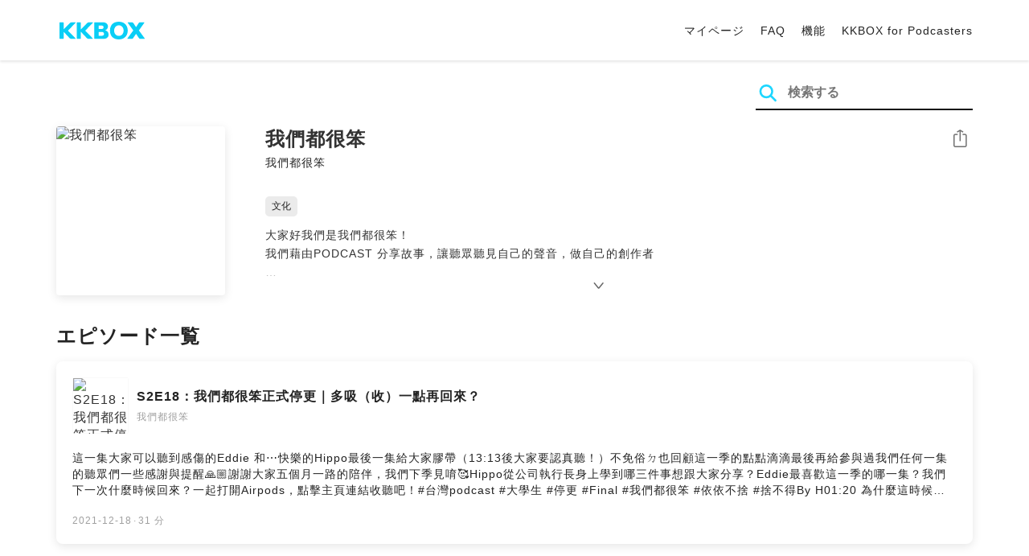

--- FILE ---
content_type: text/html; charset=UTF-8
request_url: https://podcast.kkbox.com/jp/channel/Cqdkadf6Pw09kiVAFU
body_size: 8971
content:
<!doctype html>
<html lang="ja-JP">
<head>
    <meta charset="utf-8" />
    <meta name="viewport" content="width=device-width, initial-scale=1.0">
    <meta http-equiv="X-UA-Compatible" content="IE=Edge;chrome=1">

        <title>我們都很笨 | KKBOX Podcast 無料で聴く</title>

<meta name="description" content="KKBOX Podcast 無料で聴く | 我們都很笨 - 大家好我們是我們都很笨！我們藉由PODCAST 分享故事，讓聽眾聽見自己的聲音，做自己的創作者我們自己本身是創作者，透過頻道帶給大家更多的可能性跟選擇希望每個聽眾都做自己的創作者，而不是聽從別人的想法過自己的人生，更不是複製別人成功的樣子。我們想到最貼切的解釋是我們想像歐美式家長，提供很多種選擇，不會告訴你正確答案，只是支持你做出你自認對自己最好的選擇。如果你聽了我們的節目，做出了改變，哪怕只有一點點，都是我們最想看到的結果！Powered by Firstory Hosting">
<meta name="keywords" content="KKBOX, Podcast, 聲音, 頻道, 單集, 節目, 分類">

<meta property="og:type" content="website"/>
<meta property="og:title" content="我們都很笨 | KKBOX Podcast 無料で聴く"/>
<meta property="og:description" content="KKBOX Podcast 無料で聴く | 我們都很笨 - 大家好我們是我們都很笨！我們藉由PODCAST 分享故事，讓聽眾聽見自己的聲音，做自己的創作者我們自己本身是創作者，透過頻道帶給大家更多的可能性跟選擇希望每個聽眾都做自己的創作者，而不是聽從別人的想法過自己的人生，更不是複製別人成功的樣子。我們想到最貼切的解釋是我們想像歐美式家長，提供很多種選擇，不會告訴你正確答案，只是支持你做出你自認對自己最好的選擇。如果你聽了我們的節目，做出了改變，哪怕只有一點點，都是我們最想看到的結果！Powered by Firstory Hosting"/>
<meta property="og:image" content="https://i.kfs.io/podcast_channel/global/5726v2/fit/1200x630.png"/>
<meta property="og:image:width" content="1200"/>
<meta property="og:image:height" content="630"/>
<meta property="og:site_name" content="KKBOX" />
<meta property="og:url" content="https://podcast.kkbox.com/jp/channel/Cqdkadf6Pw09kiVAFU"/>
<meta property="og:locale" content="ja_jp"/>
<meta property="fb:app_id" content="314155392230"/>

<meta name="twitter:card" content="summary_large_image"/>
<meta name="twitter:site" content="@kkbox"/>
<meta name="twitter:title" content="我們都很笨 | KKBOX Podcast 無料で聴く"/>
<meta name="twitter:description" content="KKBOX Podcast 無料で聴く | 我們都很笨 - 大家好我們是我們都很笨！我們藉由PODCAST 分享故事，讓聽眾聽見自己的聲音，做自己的創作者我們自己本身是創作者，透過頻道帶給大家更多的可能性跟選擇希望每個聽眾都做自己的創作者，而不是聽從別人的想法過自己的人生，更不是複製別人成功的樣子。我們想到最貼切的解釋是我們想像歐美式家長，提供很多種選擇，不會告訴你正確答案，只是支持你做出你自認對自己最好的選擇。如果你聽了我們的節目，做出了改變，哪怕只有一點點，都是我們最想看到的結果！Powered by Firstory Hosting"/>
<meta name="twitter:image" content="https://i.kfs.io/podcast_channel/global/5726v2/fit/1200x630.png"/>

<link rel="canonical" href="https://podcast.kkbox.com/jp/channel/Cqdkadf6Pw09kiVAFU">


<link rel="alternate" hreflang="ja-jp" href="https://podcast.kkbox.com/jp/channel/Cqdkadf6Pw09kiVAFU" />
<link rel="alternate" hreflang="en-sg" href="https://podcast.kkbox.com/sg/channel/Cqdkadf6Pw09kiVAFU" />
<link rel="alternate" hreflang="en-my" href="https://podcast.kkbox.com/my/channel/Cqdkadf6Pw09kiVAFU" />
<link rel="alternate" hreflang="en" href="https://podcast.kkbox.com/sg/channel/Cqdkadf6Pw09kiVAFU" />
<link rel="alternate" hreflang="en-tw" href="https://podcast.kkbox.com/tw/channel/Cqdkadf6Pw09kiVAFU" />
<link rel="alternate" hreflang="zh-tw" href="https://podcast.kkbox.com/tw/channel/Cqdkadf6Pw09kiVAFU" />
<link rel="alternate" hreflang="zh" href="https://podcast.kkbox.com/tw/channel/Cqdkadf6Pw09kiVAFU" />
<link rel="alternate" hreflang="x-default" href="https://podcast.kkbox.com/channel/Cqdkadf6Pw09kiVAFU" />


<meta property="al:ios:url" content="kkbox://podcast.channel/Cqdkadf6Pw09kiVAFU" />
<meta property="al:ios:app_store_id" content="300915900" />
<meta property="al:ios:app_name" content="KKBOX" />
<meta property="al:android:url" content="kkbox://podcast.channel/Cqdkadf6Pw09kiVAFU" />
<meta property="al:android:package" content="com.skysoft.kkbox.android" />
<meta property="al:android:app_name" content="KKBOX" />
<meta property="al:web:url" content="https://podcast.kkbox.com/jp/channel/Cqdkadf6Pw09kiVAFU" />

    
    <link rel="prefetch" as="style" href="/css/podcast/episode-page.505251b60c36b6767d71.css">

    <link rel="shortcut icon" href="https://www.kkbox.com/favicon.ico"/>
    <link rel="preconnect" href="https://pkg.kfs.io">
    <link rel="preconnect" href="https://i.kfs.io">
    <link rel="preconnect" href="https://cdn.jsdelivr.net">

    <link href="/css/podcast/channel-page.340dc387ef1d0f907563.css" rel="stylesheet">

        <script defer src="https://cdn.jsdelivr.net/npm/linkifyjs@2.1.9/dist/linkify.min.js" integrity="sha256-b8aRDYEOoOLGpyaXMI3N2nWUbjSeQ2QxzKjmPnCa4yA=" crossorigin="anonymous"></script>
<script defer src="https://cdn.jsdelivr.net/npm/linkifyjs@2.1.9/dist/linkify-element.min.js" integrity="sha256-9hV9vEzCUdl5GBhZHgRcrkZgXy+xtiTt+XM9yDuR33Y=" crossorigin="anonymous"></script>
    <script defer crossorigin="anonymous" src="https://pkg.kfs.io/kk-web/sharebox.js/2.1.0/main.js"></script>

    
        <script type="application/ld+json">
    {"@context":"http://schema.org","@type":"BreadcrumbList","itemListElement":[{"@type":"ListItem","position":1,"item":"https://podcast.kkbox.com/jp","name":"KKBOX Podcast - 無料で聴く"},{"@type":"ListItem","position":2,"item":"https://podcast.kkbox.com/jp/channel/Cqdkadf6Pw09kiVAFU","name":"我們都很笨"}]}</script>
    <script type="application/ld+json">
    {"@context":"http://schema.org","@type":"PodcastSeries","url":"https://podcast.kkbox.com/jp/channel/Cqdkadf6Pw09kiVAFU","name":"我們都很笨","description":"大家好我們是我們都很笨！我們藉由PODCAST 分享故事，讓聽眾聽見自己的聲音，做自己的創作者我們自己本身是創作者，透過頻道帶給大家更多的可能性跟選擇希望每個聽眾都做自己的創作者，而不是聽從別人的想法過自己的人生，更不是複製別人成功的樣子。我們想到最貼切的解釋是我們想像歐美式家長，提供很多種選擇，不會告訴你正確答案，只是支持你做出你自認對自己最好的選擇。如果你聽了我們的節目，做出了改變，哪怕只有一點點，都是我們最想看到的結果！Powered by Firstory Hosting","publisher":{"@type":"Person","name":"我們都很笨"},"author":{"@type":"Person","name":"我們都很笨"},"image":"https://i.kfs.io/podcast_channel/global/5726v2/cropresize/300x300.jpg","accessMode":"auditory","mainEntityOfPage":{"@type":"WebPage","@id":"https://podcast.kkbox.com/jp/channel/Cqdkadf6Pw09kiVAFU"},"offers":[{"@type":"Offer","price":"Free"}],"workExample":[{"@type":"PodcastEpisode","name":"S2E18：我們都很笨正式停更｜多吸（收）一點再回來？","description":"這一集大家可以聽到感傷的Eddie 和⋯快樂的Hippo最後一集給大家膠帶（13:13後大家要認真聽！）不免俗ㄉ也回顧這一季的點點滴滴最後再給參與過我們任何一集的聽眾們一些感謝與提醒🙏🏼謝謝大家五個月一路的陪伴，我們下季見唷🥰Hippo從公司執行長身上學到哪三件事想跟大家分享？Eddie最喜歡這一季的哪一集？我們下一次什麼時候回來？一起打開Airpods，點擊主頁連結收聽吧！#台灣podcast #大學生 #停更 #Final #我們都很笨 #依依不捨 #捨不得By H01:20 為什麼這時候結束04:56 最喜歡/印象深刻的一集08:12 Podcast 對 Hippo 影響最多的部分13:13 給大家的建議（重點在此～～）有任何建議跟鼓勵歡迎留言給我們～留言連結： https://open.firstory.me/story/ckxbfoek14c9608723187oacy?m=comment---------------------------------------------------------------------------我們都很笨 官方Instagram：stupid_us20ＥＤＤＩＥ 個人Instagram：ed___hl （停更）ＨＩＰＰＯ 個人Instagram：hippo.qq---------------------------------------------------------------------------合作請洽：stupidus20@gmail.com乾爹乾媽求斗內：https://pay.firstory.me/user/stupid-us20Powered by Firstory Hosting","datePublished":"2021-12-18","timeRequired":"PT31M34S"},{"@type":"PodcastEpisode","name":"S2E17 ：荷蘭交換許願清單","description":"帶大家進入我們的夢鄉！為什麼想出國交換？為什麼選擇荷蘭？出國交換一定要的許願清單有哪些？Eddie希望去義大利⋯Hippo想去荷蘭因為想知道荷蘭人到底⋯你也有未來出國一定要體驗的事嗎？一起打開Airpods，點擊主頁連結收聽吧！#台灣podcast #大學生 #交換學生 #出國 #我們都很笨 #荷蘭by H01:21 Eddie 為何想出國交換？03:50 Hippo 為何想出國交換？06:46 為什麼選荷蘭？11:24 事前做什麼準備？13:36 進入荷蘭ㄉ夢鄉時間17:32 Eddie高潮ㄌ19:28 進入歐洲ㄉ夢鄉時間27:38 希望自己回來後會變怎樣？有任何建議跟鼓勵歡迎留言給我們～留言連結： https://open.firstory.me/story/ckwrg270p0ryx08954dutyr2d?m=comment---------------------------------------------------------------------------我們都很笨 官方Instagram：stupid_us20ＥＤＤＩＥ 個人Instagram：ed___hl （停更）ＨＩＰＰＯ 個人Instagram：hippo.qq---------------------------------------------------------------------------合作請洽：stupidus20@gmail.com乾爹乾媽求斗內：https://pay.firstory.me/user/stupid-us20Powered by Firstory Hosting","datePublished":"2021-12-04","timeRequired":"PT32M47S"},{"@type":"PodcastEpisode","name":"S2E16：興趣可以當飯吃ㄇ？ ft. Stanley","description":"你的目標是什麼？你有聽過IKIGAI 生之意義嗎？Stanley從高中開始一路上接收到garyvee以及讀書會的啟發對現在的他來說把興趣培養成職業是目標每天在接收各種想法裡掙扎是常態原來Stanley和Eddie曾經在同一個時空待過？他們兩個人都有的口頭禪是什麼？碰到兩本書的想法矛盾時要怎麼做？一起打開Airpods，點擊主頁連結收聽吧！#台灣podcast #大學生 #我們都很笨By H00:58 來賓介紹時間03:38 Stanley 為什麼接觸到攝影09:52 IKIGAI 生之意義：為什麼很多興趣最後是攝影13:25 攝影師還要教人擺Pose？14:40 Stanley 做到現在的體悟是什麼？/ 為什麼意識到要停下來？19:28 Stanley 的第一個Case24:33 整個過程最困難的部分27:16 Stanley對於沒辦法輕易量化的成效的看法是什麼29:37 Eddie什麼時候對頻道開始有堅定感33:49 Stanley 發現問題後改善的方法/計畫39:58 書對Eddie跟Stanley的影響有任何建議跟鼓勵歡迎留言給我們～留言連結： https://open.firstory.me/story/ckwhlefu44ens0826zuzil6ep?m=comment---------------------------------------------------------------------------我們都很笨 官方Instagram：stupid_us20ＥＤＤＩＥ 個人Instagram：ed___hl （停更）ＨＩＰＰＯ 個人Instagram：hippo.qq---------------------------------------------------------------------------合作請洽：stupidus20@gmail.com乾爹乾媽求斗內：https://pay.firstory.me/user/stupid-us20Stanley 的 Instagram：@kkstanley_hs0805Powered by Firstory Hosting","datePublished":"2021-11-27","timeRequired":"PT50M46S"},{"@type":"PodcastEpisode","name":"S2E15：全力以「負」吧！如何面對負面情緒","description":"世界上最漂亮的人是誰？誰未來會最有前途？我跟前任哪一個比較優秀？⚠️不要再做不公平的比較惹❗️❗️這集跟大家一起討論✔️負面情緒來源✔️你的應對方式是什麼為什麼負面情緒一定要存在？Eddie為什麼建議大家不要看電視？Hippo崇拜的人是什麼樣子？一起打開Airpods，點擊主頁連結收聽吧！#台灣podcast #大學生 #負面情緒 #我們都很笨 #負面By H00:33 Eddie直接切入主題了啦03:45 Hippo 摸到重點ㄌ08:09 Hippoㄉ煩惱來源10:16 Eddie ㄉ煩惱來源17:12 Eddie是狗？18:02 Hippo 終於想到第二個煩惱來源ㄌ19:51 Eddie 怎麼處理負面？24:32 Hippp 怎麼處理負面30:42 我們都 Respect有任何建議跟鼓勵歡迎留言給我們～留言連結： https://open.firstory.me/story/ckw7n42st6kbm0903g00kl3zm?m=comment---------------------------------------------------------------------------我們都很笨 官方Instagram：stupid_us20ＥＤＤＩＥ 個人Instagram：ed___hl （停更）ＨＩＰＰＯ 個人Instagram：hippo.qq---------------------------------------------------------------------------合作請洽：stupidus20@gmail.com乾爹乾媽求斗內：https://pay.firstory.me/user/stupid-us20Powered by Firstory Hosting","datePublished":"2021-11-20","timeRequired":"PT35M41S"},{"@type":"PodcastEpisode","name":"S2E14：我們都很笨一週年了？！","description":"Eddie從0到1全記錄 🥊Eddie：認真做出來的東西可能沒有人聽、沒有人看，這件事是遲早都會遇到的。難得這集偏正經，挖出了Eddie✔️當初為什麼做podcaster不做YouTuber ？✔️做到現在覺得最難的事？✔️後期遇到什麼狀況選擇停下來不錄音Eddie這一年來主持能力到底有沒有進步？podcast對我們的意義是什麼？接下來我們ㄉpodcast有什麼㊙️密ㄉ發展？一起打開Airpods，點擊主頁連結收聽吧！#台灣podcast #一週年 #我們都很笨 #從0到1By H03:37 為什麼當初會想要做Podcast？07:20 Eddie覺得跟Hippo或是來賓交流的時候最難的是什麼？08:40 Eddie 覺得一路以來最難的部分是什麼？12:00 是什麼讓Eddie堅持下去15:20 Eddie 在這整個過程中有沒有常常擔心什麼？20:26 這一年裡面最大的轉折是什麼？22:39 現階段有達到 Eddie的標準嗎？27:38 未來對Podcast的想法31:46 Eddie說故事34:13 總檢討時間有任何建議跟鼓勵歡迎留言給我們～留言連結： https://open.firstory.me/story/ckvx9iwas1aqy0954dttpr9u5?m=comment---------------------------------------------------------------------------我們都很笨 官方Instagram：stupid_us20ＥＤＤＩＥ 個人Instagram：ed___hl （停更）ＨＩＰＰＯ 個人Instagram：hippo.qq---------------------------------------------------------------------------合作請洽：stupidus20@gmail.com乾爹乾媽求斗內：https://pay.firstory.me/user/stupid-us20Powered by Firstory Hosting","datePublished":"2021-11-13","timeRequired":"PT42M16S"}]}</script>

    <script>
(() => {
    const $script = document.createElement('script');
    $script.src = 'https://cdn.jsdelivr.net/npm/@elastic/apm-rum@5.12.0/dist/bundles/elastic-apm-rum.umd.min.js';
    $script.async = true;
    $script.crossorigin = 'anonymous';
    $script.onload = () =>  {
        // Initialize
        elasticApm.init({
            serviceName: "podcast-kkbox-com",
            serverUrl: "https://apm.kkbox.com",
            environment: "production"
        });

        
        // Capture global error event
        window.addEventListener('error', (event) => {
            try {
                elasticApm.captureError(event.error);
            } catch (e) {}
        });
    };
    document.head.appendChild($script);
})();
</script>
    <!-- Google Tag Manager -->
<script>(function(w,d,s,l,i){w[l]=w[l]||[];w[l].push({'gtm.start':
    new Date().getTime(),event:'gtm.js'});var f=d.getElementsByTagName(s)[0],
    j=d.createElement(s),dl=l!='dataLayer'?'&l='+l:'';j.async=true;j.src=
    'https://www.googletagmanager.com/gtm.js?id='+i+dl;f.parentNode.insertBefore(j,f);
    })(window,document,'script','dataLayer','GTM-K4SDJPS');</script>
<!-- End Google Tag Manager -->
</head>
<body>
    <header class="header">
    <div class="container">
        <div class="nav-link-group--left">
            <a class="nav-link--logo" href="https://www.kkbox.com/jp/ja/"
               data-ga-category="Podcast" data-ga-action="Click Header" data-ga-label="KKBOX Logo"></a>
        </div>
        <div class="nav-link-group--center"></div>
        <div class="nav-link-group--right">
            <nav class="desktop-menu">
                <ul>
                                        <li class="nav-link">
                        <a href="https://ssl.kkbox.com/jp/membership/index.php"                            data-ga-category="Podcast" data-ga-action="Click Header" data-ga-label="https://ssl.kkbox.com/jp/membership/index.php">マイページ</a>
                    </li>
                                        <li class="nav-link">
                        <a href="https://help.kkbox.com/jp/ja?p=kkbox"                            data-ga-category="Podcast" data-ga-action="Click Header" data-ga-label="https://help.kkbox.com/jp/ja?p=kkbox">FAQ</a>
                    </li>
                                        <li class="nav-link">
                        <a href="https://www.kkbox.com/jp/ja/feature"                            data-ga-category="Podcast" data-ga-action="Click Header" data-ga-label="https://www.kkbox.com/jp/ja/feature">機能</a>
                    </li>
                                        <li class="nav-link">
                        <a href="/podcasters"                            data-ga-category="Podcast" data-ga-action="Click Header" data-ga-label="/podcasters">KKBOX for Podcasters</a>
                    </li>
                                    </ul>
            </nav>
            <div class="mobile-hamburger" onclick="document.querySelector('.nav-link-group--mobile').classList.add('active')"></div>
        </div>
        <div class="nav-link-group--mobile">
            <div class="mobile-menu">
                <ul>
                    <li class="nav-link--close">
                        <div class="mobile-close" onclick="document.querySelector('.nav-link-group--mobile').classList.remove('active')"></div>
                    </li>

                    
                                        <li class="nav-link">
                        <a href="https://ssl.kkbox.com/jp/membership/index.php"                            data-ga-category="Podcast" data-ga-action="Click Header" data-ga-label="https://ssl.kkbox.com/jp/membership/index.php">マイページ</a>
                    </li>
                                        <li class="nav-link">
                        <a href="https://help.kkbox.com/jp/ja?p=kkbox"                            data-ga-category="Podcast" data-ga-action="Click Header" data-ga-label="https://help.kkbox.com/jp/ja?p=kkbox">FAQ</a>
                    </li>
                                        <li class="nav-link">
                        <a href="https://www.kkbox.com/jp/ja/feature"                            data-ga-category="Podcast" data-ga-action="Click Header" data-ga-label="https://www.kkbox.com/jp/ja/feature">機能</a>
                    </li>
                                        <li class="nav-link">
                        <a href="/podcasters"                            data-ga-category="Podcast" data-ga-action="Click Header" data-ga-label="/podcasters">KKBOX for Podcasters</a>
                    </li>
                                    </ul>
            </div>
        </div>
    </div>
</header>

    <div class="page page--channel">
    <section class="section--search-box">
        <div class="container">
            <div class="search-box-wrapper">
                <form class="search-box "
      action="/jp/search" method="GET">
    <button class="search-icon" type="submit"></button>
    <input class="search-input" type="text" name="word" placeholder="検索する" value="" required>
</form>
            </div>
        </div>
    </section>

    <div class="container">
        <section class="section-channel">
            <div class="cover-image-wrapper">
                <img class="cover-image" width="80" height="80" src="https://i.kfs.io/podcast_channel/global/5726v2/cropresize/300x300.jpg" alt="我們都很笨">
            </div>

            <div class="channel-info-wrapper">
                <h1 class="title">我們都很笨</h1>
                <p class="author">我們都很笨</p>
            </div>

            <div class="share-action-wrapper">
                <share-box>
                    <button type="button" class="btn btn-share" title="シェア"
                            data-ga-category="Podcast" data-ga-action="Share Channel" data-ga-label="我們都很笨">
                        シェア
                    </button>
                </share-box>
            </div>

            <div class="category-wrapper">
                                <a href="/jp/category/culture" class="tag-category"
                   data-ga-category="Podcast" data-ga-action="Click Category Tag" data-ga-label="文化">
                    文化
                </a>
                            </div>

            <div class="description-wrapper">
                
                <p class="description js-linkify">大家好我們是我們都很笨！<br />
我們藉由PODCAST 分享故事，讓聽眾聽見自己的聲音，做自己的創作者<br />
<br />
我們自己本身是創作者，透過頻道帶給大家更多的可能性跟選擇<br />
<br />
希望每個聽眾都做自己的創作者，而不是聽從別人的想法過自己的人生，更不是複製別人成功的樣子。<br />
<br />
我們想到最貼切的解釋是我們想像歐美式家長，提供很多種選擇，不會告訴你正確答案，只是支持你做出你自認對自己最好的選擇。<br />
<br />
如果你聽了我們的節目，做出了改變，哪怕只有一點點，都是我們最想看到的結果！<br />
<br />
Powered by Firstory Hosting</p>
                <i class="icon-arrow-down"></i>
            </div>

                    </section>

        <section class="section-episode-list" id="episodes">
            <h2 class="section-title">エピソード一覧</h2>
            <div class="episode-list">
                                    <a href="/jp/episode/GlxdQn7W-BNmrA3JMD" class="episode-card  ">
    <div class="card-header">
        <div class="cover-image-wrapper">
            <img class="cover-image" width="50" height="50" loading="lazy" src="https://i.kfs.io/podcast_episode/global/1541918v1/cropresize/300x300.jpg" alt="S2E18：我們都很笨正式停更｜多吸（收）一點再回來？">
        </div>
        <div class="episode-info-wrapper">
            <h3 class="title">S2E18：我們都很笨正式停更｜多吸（收）一點再回來？</h3>
            <div class="info">
                <span class="icon-explicit">🄴</span>
                <span class="channel">我們都很笨</span>
            </div>
        </div>
    </div>
    <div class="card-content">
        <p class="episode-playlist-note">
            
        </p>
        
        <p class="description">這一集大家可以聽到感傷的Eddie 和⋯快樂的Hippo最後一集給大家膠帶（13:13後大家要認真聽！）不免俗ㄉ也回顧這一季的點點滴滴最後再給參與過我們任何一集的聽眾們一些感謝與提醒🙏🏼謝謝大家五個月一路的陪伴，我們下季見唷🥰Hippo從公司執行長身上學到哪三件事想跟大家分享？Eddie最喜歡這一季的哪一集？我們下一次什麼時候回來？一起打開Airpods，點擊主頁連結收聽吧！#台灣podcast #大學生 #停更 #Final #我們都很笨 #依依不捨 #捨不得By H01:20 為什麼這時候結束04:56 最喜歡/印象深刻的一集08:12 Podcast 對 Hippo 影響最多的部分13:13 給大家的建議（重點在此～～）有任何建議跟鼓勵歡迎留言給我們～留言連結： https://open.firstory.me/story/ckxbfoek14c9608723187oacy?m=comment---------------------------------------------------------------------------我們都很笨 官方Instagram：stupid_us20ＥＤＤＩＥ 個人Instagram：ed___hl （停更）ＨＩＰＰＯ 個人Instagram：hippo.qq---------------------------------------------------------------------------合作請洽：stupidus20@gmail.com乾爹乾媽求斗內：https://pay.firstory.me/user/stupid-us20Powered by Firstory Hosting</p>
    </div>
    <div class="card-footer">
        <span class="date">2021-12-18</span>·<span class="duration">31 分</span>
    </div>
</a>
                                    <a href="/jp/episode/_-1zhSNNmmFZ2sp8SJ" class="episode-card  ">
    <div class="card-header">
        <div class="cover-image-wrapper">
            <img class="cover-image" width="50" height="50" loading="lazy" src="https://i.kfs.io/podcast_episode/global/1503607v1/cropresize/300x300.jpg" alt="S2E17 ：荷蘭交換許願清單">
        </div>
        <div class="episode-info-wrapper">
            <h3 class="title">S2E17 ：荷蘭交換許願清單</h3>
            <div class="info">
                <span class="icon-explicit">🄴</span>
                <span class="channel">我們都很笨</span>
            </div>
        </div>
    </div>
    <div class="card-content">
        <p class="episode-playlist-note">
            
        </p>
        
        <p class="description">帶大家進入我們的夢鄉！為什麼想出國交換？為什麼選擇荷蘭？出國交換一定要的許願清單有哪些？Eddie希望去義大利⋯Hippo想去荷蘭因為想知道荷蘭人到底⋯你也有未來出國一定要體驗的事嗎？一起打開Airpods，點擊主頁連結收聽吧！#台灣podcast #大學生 #交換學生 #出國 #我們都很笨 #荷蘭by H01:21 Eddie 為何想出國交換？03:50 Hippo 為何想出國交換？06:46 為什麼選荷蘭？11:24 事前做什麼準備？13:36 進入荷蘭ㄉ夢鄉時間17:32 Eddie高潮ㄌ19:28 進入歐洲ㄉ夢鄉時間27:38 希望自己回來後會變怎樣？有任何建議跟鼓勵歡迎留言給我們～留言連結： https://open.firstory.me/story/ckwrg270p0ryx08954dutyr2d?m=comment---------------------------------------------------------------------------我們都很笨 官方Instagram：stupid_us20ＥＤＤＩＥ 個人Instagram：ed___hl （停更）ＨＩＰＰＯ 個人Instagram：hippo.qq---------------------------------------------------------------------------合作請洽：stupidus20@gmail.com乾爹乾媽求斗內：https://pay.firstory.me/user/stupid-us20Powered by Firstory Hosting</p>
    </div>
    <div class="card-footer">
        <span class="date">2021-12-04</span>·<span class="duration">32 分</span>
    </div>
</a>
                                    <a href="/jp/episode/OtjxZUDSu6AHlwT0qY" class="episode-card  ">
    <div class="card-header">
        <div class="cover-image-wrapper">
            <img class="cover-image" width="50" height="50" loading="lazy" src="https://i.kfs.io/podcast_episode/global/1485597v1/cropresize/300x300.jpg" alt="S2E16：興趣可以當飯吃ㄇ？ ft. Stanley">
        </div>
        <div class="episode-info-wrapper">
            <h3 class="title">S2E16：興趣可以當飯吃ㄇ？ ft. Stanley</h3>
            <div class="info">
                <span class="icon-explicit">🄴</span>
                <span class="channel">我們都很笨</span>
            </div>
        </div>
    </div>
    <div class="card-content">
        <p class="episode-playlist-note">
            
        </p>
        
        <p class="description">你的目標是什麼？你有聽過IKIGAI 生之意義嗎？Stanley從高中開始一路上接收到garyvee以及讀書會的啟發對現在的他來說把興趣培養成職業是目標每天在接收各種想法裡掙扎是常態原來Stanley和Eddie曾經在同一個時空待過？他們兩個人都有的口頭禪是什麼？碰到兩本書的想法矛盾時要怎麼做？一起打開Airpods，點擊主頁連結收聽吧！#台灣podcast #大學生 #我們都很笨By H00:58 來賓介紹時間03:38 Stanley 為什麼接觸到攝影09:52 IKIGAI 生之意義：為什麼很多興趣最後是攝影13:25 攝影師還要教人擺Pose？14:40 Stanley 做到現在的體悟是什麼？/ 為什麼意識到要停下來？19:28 Stanley 的第一個Case24:33 整個過程最困難的部分27:16 Stanley對於沒辦法輕易量化的成效的看法是什麼29:37 Eddie什麼時候對頻道開始有堅定感33:49 Stanley 發現問題後改善的方法/計畫39:58 書對Eddie跟Stanley的影響有任何建議跟鼓勵歡迎留言給我們～留言連結： https://open.firstory.me/story/ckwhlefu44ens0826zuzil6ep?m=comment---------------------------------------------------------------------------我們都很笨 官方Instagram：stupid_us20ＥＤＤＩＥ 個人Instagram：ed___hl （停更）ＨＩＰＰＯ 個人Instagram：hippo.qq---------------------------------------------------------------------------合作請洽：stupidus20@gmail.com乾爹乾媽求斗內：https://pay.firstory.me/user/stupid-us20Stanley 的 Instagram：@kkstanley_hs0805Powered by Firstory Hosting</p>
    </div>
    <div class="card-footer">
        <span class="date">2021-11-27</span>·<span class="duration">50 分</span>
    </div>
</a>
                                    <a href="/jp/episode/Gsl8OGGVKmotfKRKZw" class="episode-card  ">
    <div class="card-header">
        <div class="cover-image-wrapper">
            <img class="cover-image" width="50" height="50" loading="lazy" src="https://i.kfs.io/podcast_episode/global/1468215v1/cropresize/300x300.jpg" alt="S2E15：全力以「負」吧！如何面對負面情緒">
        </div>
        <div class="episode-info-wrapper">
            <h3 class="title">S2E15：全力以「負」吧！如何面對負面情緒</h3>
            <div class="info">
                <span class="icon-explicit">🄴</span>
                <span class="channel">我們都很笨</span>
            </div>
        </div>
    </div>
    <div class="card-content">
        <p class="episode-playlist-note">
            
        </p>
        
        <p class="description">世界上最漂亮的人是誰？誰未來會最有前途？我跟前任哪一個比較優秀？⚠️不要再做不公平的比較惹❗️❗️這集跟大家一起討論✔️負面情緒來源✔️你的應對方式是什麼為什麼負面情緒一定要存在？Eddie為什麼建議大家不要看電視？Hippo崇拜的人是什麼樣子？一起打開Airpods，點擊主頁連結收聽吧！#台灣podcast #大學生 #負面情緒 #我們都很笨 #負面By H00:33 Eddie直接切入主題了啦03:45 Hippo 摸到重點ㄌ08:09 Hippoㄉ煩惱來源10:16 Eddie ㄉ煩惱來源17:12 Eddie是狗？18:02 Hippo 終於想到第二個煩惱來源ㄌ19:51 Eddie 怎麼處理負面？24:32 Hippp 怎麼處理負面30:42 我們都 Respect有任何建議跟鼓勵歡迎留言給我們～留言連結： https://open.firstory.me/story/ckw7n42st6kbm0903g00kl3zm?m=comment---------------------------------------------------------------------------我們都很笨 官方Instagram：stupid_us20ＥＤＤＩＥ 個人Instagram：ed___hl （停更）ＨＩＰＰＯ 個人Instagram：hippo.qq---------------------------------------------------------------------------合作請洽：stupidus20@gmail.com乾爹乾媽求斗內：https://pay.firstory.me/user/stupid-us20Powered by Firstory Hosting</p>
    </div>
    <div class="card-footer">
        <span class="date">2021-11-20</span>·<span class="duration">35 分</span>
    </div>
</a>
                                    <a href="/jp/episode/TYDvNhWq1Oeg5LqZ7R" class="episode-card  ">
    <div class="card-header">
        <div class="cover-image-wrapper">
            <img class="cover-image" width="50" height="50" loading="lazy" src="https://i.kfs.io/podcast_episode/global/1450100v1/cropresize/300x300.jpg" alt="S2E14：我們都很笨一週年了？！">
        </div>
        <div class="episode-info-wrapper">
            <h3 class="title">S2E14：我們都很笨一週年了？！</h3>
            <div class="info">
                <span class="icon-explicit">🄴</span>
                <span class="channel">我們都很笨</span>
            </div>
        </div>
    </div>
    <div class="card-content">
        <p class="episode-playlist-note">
            
        </p>
        
        <p class="description">Eddie從0到1全記錄 🥊Eddie：認真做出來的東西可能沒有人聽、沒有人看，這件事是遲早都會遇到的。難得這集偏正經，挖出了Eddie✔️當初為什麼做podcaster不做YouTuber ？✔️做到現在覺得最難的事？✔️後期遇到什麼狀況選擇停下來不錄音Eddie這一年來主持能力到底有沒有進步？podcast對我們的意義是什麼？接下來我們ㄉpodcast有什麼㊙️密ㄉ發展？一起打開Airpods，點擊主頁連結收聽吧！#台灣podcast #一週年 #我們都很笨 #從0到1By H03:37 為什麼當初會想要做Podcast？07:20 Eddie覺得跟Hippo或是來賓交流的時候最難的是什麼？08:40 Eddie 覺得一路以來最難的部分是什麼？12:00 是什麼讓Eddie堅持下去15:20 Eddie 在這整個過程中有沒有常常擔心什麼？20:26 這一年裡面最大的轉折是什麼？22:39 現階段有達到 Eddie的標準嗎？27:38 未來對Podcast的想法31:46 Eddie說故事34:13 總檢討時間有任何建議跟鼓勵歡迎留言給我們～留言連結： https://open.firstory.me/story/ckvx9iwas1aqy0954dttpr9u5?m=comment---------------------------------------------------------------------------我們都很笨 官方Instagram：stupid_us20ＥＤＤＩＥ 個人Instagram：ed___hl （停更）ＨＩＰＰＯ 個人Instagram：hippo.qq---------------------------------------------------------------------------合作請洽：stupidus20@gmail.com乾爹乾媽求斗內：https://pay.firstory.me/user/stupid-us20Powered by Firstory Hosting</p>
    </div>
    <div class="card-footer">
        <span class="date">2021-11-13</span>·<span class="duration">42 分</span>
    </div>
</a>
                            </div>

                        <div class="infinite-loading-trigger" data-next-offset="1636797656,1450100"></div>
                    </section>
    </div>
</div>

    <footer class="pm-footer">
    <div class="pm-footer-menu">
                <div class="pm-footer-column">
            <div class="pm-footer-subtitle">Explore KKBOX</div>
                        <div class="pm-footer-li">
                <a href="https://www.kkbox.com/jp/ja/feature"                    data-ga-category="Podcast" data-ga-action="Click Footer" data-ga-label="https://www.kkbox.com/jp/ja/feature">
                   機能
                </a>
            </div>
                        <div class="pm-footer-li">
                <a href="https://www.kkbox.com/jp/ja/download"                    data-ga-category="Podcast" data-ga-action="Click Footer" data-ga-label="https://www.kkbox.com/jp/ja/download">
                   ダウンロード
                </a>
            </div>
                    </div>
                <div class="pm-footer-column">
            <div class="pm-footer-subtitle">ニュース</div>
                        <div class="pm-footer-li">
                <a href="https://www.kkbox.com/jp/ja/info/"                    data-ga-category="Podcast" data-ga-action="Click Footer" data-ga-label="https://www.kkbox.com/jp/ja/info/">
                   音楽ニュース
                </a>
            </div>
                        <div class="pm-footer-li">
                <a href="https://kma.kkbox.com/charts/?terr=jp&amp;lang=ja"  target="_blank" rel="noopener"                    data-ga-category="Podcast" data-ga-action="Click Footer" data-ga-label="https://kma.kkbox.com/charts/?terr=jp&amp;lang=ja">
                   ランキング
                </a>
            </div>
                        <div class="pm-footer-li">
                <a href="https://kma.kkbox.com/awards/"  target="_blank" rel="noopener"                    data-ga-category="Podcast" data-ga-action="Click Footer" data-ga-label="https://kma.kkbox.com/awards/">
                   Music Awards
                </a>
            </div>
                    </div>
                <div class="pm-footer-column">
            <div class="pm-footer-subtitle">サポート</div>
                        <div class="pm-footer-li">
                <a href="https://ssl.kkbox.com/billing.php"  target="_blank" rel="noopener"                    data-ga-category="Podcast" data-ga-action="Click Footer" data-ga-label="https://ssl.kkbox.com/billing.php">
                   お支払い
                </a>
            </div>
                        <div class="pm-footer-li">
                <a href="https://mykkid.kkbox.com"  target="_blank" rel="noopener"                    data-ga-category="Podcast" data-ga-action="Click Footer" data-ga-label="https://mykkid.kkbox.com">
                   マイページ
                </a>
            </div>
                        <div class="pm-footer-li">
                <a href="https://help.kkbox.com/jp/ja?p=kkbox"  target="_blank" rel="noopener"                    data-ga-category="Podcast" data-ga-action="Click Footer" data-ga-label="https://help.kkbox.com/jp/ja?p=kkbox">
                   FAQ
                </a>
            </div>
                        <div class="pm-footer-li">
                <a href="https://www.kkbox.com/about/ja/terms"                    data-ga-category="Podcast" data-ga-action="Click Footer" data-ga-label="https://www.kkbox.com/about/ja/terms">
                   サービス利用規約
                </a>
            </div>
                    </div>
                <div class="pm-footer-column">
            <div class="pm-footer-subtitle">会社情報</div>
                        <div class="pm-footer-li">
                <a href="https://www.kkbox.com/about/ja/"                    data-ga-category="Podcast" data-ga-action="Click Footer" data-ga-label="https://www.kkbox.com/about/ja/">
                   会社概要
                </a>
            </div>
                        <div class="pm-footer-li">
                <a href="https://www.kkbox.com/about/ja/news"                    data-ga-category="Podcast" data-ga-action="Click Footer" data-ga-label="https://www.kkbox.com/about/ja/news">
                   お知らせ
                </a>
            </div>
                        <div class="pm-footer-li">
                <a href="https://www.kkbox.com/about/ja/ad-cooperation/user-profile"                    data-ga-category="Podcast" data-ga-action="Click Footer" data-ga-label="https://www.kkbox.com/about/ja/ad-cooperation/user-profile">
                   広告
                </a>
            </div>
                        <div class="pm-footer-li">
                <a href="https://www.kkbox.com/about/ja/contact"                    data-ga-category="Podcast" data-ga-action="Click Footer" data-ga-label="https://www.kkbox.com/about/ja/contact">
                   お問い合わせ
                </a>
            </div>
                        <div class="pm-footer-li">
                <a href="https://www.soundscape.net"  target="_blank" rel="noopener"                    data-ga-category="Podcast" data-ga-action="Click Footer" data-ga-label="https://www.soundscape.net">
                   音楽配信
                </a>
            </div>
                        <div class="pm-footer-li">
                <a href="https://www.kkbox.com/about/ja/privacy?terr=jp"                    data-ga-category="Podcast" data-ga-action="Click Footer" data-ga-label="https://www.kkbox.com/about/ja/privacy?terr=jp">
                   プライバシーポリシー
                </a>
            </div>
                    </div>
                <div class="pm-footer-column-socials">
                        <a class="pm-social pm-facebook" href="https://www.facebook.com/KKBOXJP" target="_blank" rel="noopener"
               data-ga-category="Podcast" data-ga-action="Click Footer" data-ga-label="https://www.facebook.com/KKBOXJP"></a>
                        <a class="pm-social pm-twitter" href="https://twitter.com/KKBOX_JP" target="_blank" rel="noopener"
               data-ga-category="Podcast" data-ga-action="Click Footer" data-ga-label="https://twitter.com/KKBOX_JP"></a>
                        <a class="pm-social pm-youtube" href="https://www.youtube.com/user/KKBOXJP" target="_blank" rel="noopener"
               data-ga-category="Podcast" data-ga-action="Click Footer" data-ga-label="https://www.youtube.com/user/KKBOXJP"></a>
                    </div>
    </div>
    <div class="pm-all-width">
        <div class="pm-terr-lang">
            <div class="pm-terr">
                <select id="pm-terr-select" onchange="window.location = this.options[this.selectedIndex].value;" tabindex="-1">
                                            <option value="https://podcast.kkbox.com/tw/channel/Cqdkadf6Pw09kiVAFU"
                                >
                            台湾
                        </option>
                                            <option value="https://podcast.kkbox.com/sg/channel/Cqdkadf6Pw09kiVAFU"
                                >
                            シンガポール
                        </option>
                                            <option value="https://podcast.kkbox.com/my/channel/Cqdkadf6Pw09kiVAFU"
                                >
                            マレーシア
                        </option>
                                            <option value="https://podcast.kkbox.com/jp/channel/Cqdkadf6Pw09kiVAFU"
                                 selected >
                            日本
                        </option>
                                    </select>
                <label for="pm-terr-select">日本</label>
                <div class="pm-dropdown-menu" tabindex="0"><button>日本</button>
                    <div class="pm-dropdown">
                                                    <a class="pm-dropdown-li" href="https://podcast.kkbox.com/tw/channel/Cqdkadf6Pw09kiVAFU">台湾</a>
                                                    <a class="pm-dropdown-li" href="https://podcast.kkbox.com/sg/channel/Cqdkadf6Pw09kiVAFU">シンガポール</a>
                                                    <a class="pm-dropdown-li" href="https://podcast.kkbox.com/my/channel/Cqdkadf6Pw09kiVAFU">マレーシア</a>
                                                    <a class="pm-dropdown-li" href="https://podcast.kkbox.com/jp/channel/Cqdkadf6Pw09kiVAFU">日本</a>
                                            </div>
                </div>
            </div>
        </div>
        <div class="pm-copyright">Copyright © 2026 KKBOX All Rights Reserved.</div>
    </div>
</footer>

    <script src="/js/podcast/channel-page.ed13c95454ae8d6ae46f.js"></script>
<script>
(function(ChannelPage) {
    var page = new ChannelPage();

    var $descriptionWrapper = document.querySelector('.section-channel .description-wrapper');
    page.initChannelDescriptionCollapse({
        $descriptionWrapper: $descriptionWrapper,
        $description: $descriptionWrapper.querySelector('.description'),
        $arrowDownTrigger: $descriptionWrapper.querySelector('.icon-arrow-down')
    });

    page.initLinkify({
        element: document.querySelector('.js-linkify')
    });

    page.useShortUrlInShareBox({
        shortUrlApiEndpoint: "/api/short-url?url=https%3A%2F%2Fpodcast.kkbox.com%2Fjp%2Fchannel%2FCqdkadf6Pw09kiVAFU",
    });

    page.initPlaybackPopup({
        element: document.querySelector('.js-click-play-in-kkbox'),
        protocolUrl: "kkbox://podcast.channel/Cqdkadf6Pw09kiVAFU",
        locale: "ja"
    });

    var $infiniteLoadingTrigger = document.querySelector('.infinite-loading-trigger');
    if ($infiniteLoadingTrigger) {
        page.initInfiniteLoading({
            $episodeList: document.querySelector('.episode-list'),
            $infiniteLoadingTrigger: $infiniteLoadingTrigger,
            fetchDataUrl: "/api/jp/channel/Cqdkadf6Pw09kiVAFU/episode-list"
        });
    }
})(window.ChannelPage);
</script>
</body>
</html>


--- FILE ---
content_type: image/svg+xml
request_url: https://podcast.kkbox.com/images/mobile_menu_close.ce19ad7840c6a7c50264.svg
body_size: -9
content:
<svg width="32" height="32" xmlns="http://www.w3.org/2000/svg"><path d="M7 7l18 18m0-18L7 25" stroke="#000" stroke-width="2" fill="none" fill-rule="evenodd" stroke-linecap="round" stroke-linejoin="round"/></svg>

--- FILE ---
content_type: image/svg+xml
request_url: https://podcast.kkbox.com/images/icon_twitter.967f9f7c63b58fcedfda.svg
body_size: 432
content:
<svg xmlns="http://www.w3.org/2000/svg" viewBox="0 0 248 204"><path fill="#fff" d="M221.95 51.29c.15 2.17.15 4.34.15 6.53 0 66.73-50.8 143.69-143.69 143.69v-.04c-27.44.04-54.31-7.82-77.41-22.64 3.99.48 8 .72 12.02.73 22.74.02 44.83-7.61 62.72-21.66-21.61-.41-40.56-14.5-47.18-35.07a50.338 50.338 0 0 0 22.8-.87C27.8 117.2 10.85 96.5 10.85 72.46v-.64a50.18 50.18 0 0 0 22.92 6.32C11.58 63.31 4.74 33.79 18.14 10.71a143.333 143.333 0 0 0 104.08 52.76 50.532 50.532 0 0 1 14.61-48.25c20.34-19.12 52.33-18.14 71.45 2.19 11.31-2.23 22.15-6.38 32.07-12.26a50.69 50.69 0 0 1-22.2 27.93c10.01-1.18 19.79-3.86 29-7.95a102.594 102.594 0 0 1-25.2 26.16z"/></svg>